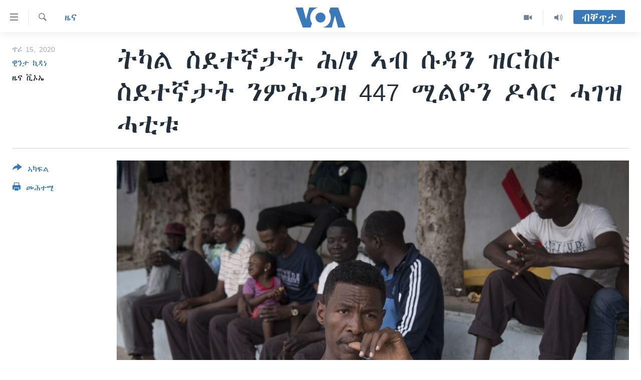

--- FILE ---
content_type: text/html; charset=utf-8
request_url: https://tigrigna.voanews.com/a/%E1%89%B5%E1%8A%AB%E1%88%8D-%E1%88%B5%E1%8B%B0%E1%89%B0%E1%8A%9B%E1%89%B3%E1%89%B5-%E1%88%95-%E1%88%83-%E1%8A%A3%E1%89%A5-%E1%88%B1%E1%8B%B3%E1%8A%95-%E1%8B%9D%E1%88%AD%E1%8A%A8%E1%89%A1-%E1%88%B5%E1%8B%B0%E1%89%B0%E1%8A%9B%E1%89%B3%E1%89%B5-%E1%8A%95%E1%88%9D%E1%88%95%E1%8C%8B%E1%8B%9D-447-%E1%88%9A%E1%88%8D%E1%8B%AE%E1%8A%95-%E1%8B%B6%E1%88%8B%E1%88%AD-%E1%88%93%E1%8C%88%E1%8B%9D-%E1%88%93%E1%89%B2%E1%89%B1/5246902.html
body_size: 11594
content:

<!DOCTYPE html>
<html lang="ti" dir="ltr" class="no-js">
<head>
<link href="/Content/responsive/VOA/ti/VOA-ti.css?&amp;av=0.0.0.0&amp;cb=306" rel="stylesheet"/>
<script src="https://tags.voanews.com/voa-pangea/prod/utag.sync.js"></script> <script type='text/javascript' src='https://www.youtube.com/iframe_api' async></script>
<script type="text/javascript">
//a general 'js' detection, must be on top level in <head>, due to CSS performance
document.documentElement.className = "js";
var cacheBuster = "306";
var appBaseUrl = "/";
var imgEnhancerBreakpoints = [0, 144, 256, 408, 650, 1023, 1597];
var isLoggingEnabled = false;
var isPreviewPage = false;
var isLivePreviewPage = false;
if (!isPreviewPage) {
window.RFE = window.RFE || {};
window.RFE.cacheEnabledByParam = window.location.href.indexOf('nocache=1') === -1;
const url = new URL(window.location.href);
const params = new URLSearchParams(url.search);
// Remove the 'nocache' parameter
params.delete('nocache');
// Update the URL without the 'nocache' parameter
url.search = params.toString();
window.history.replaceState(null, '', url.toString());
} else {
window.addEventListener('load', function() {
const links = window.document.links;
for (let i = 0; i < links.length; i++) {
links[i].href = '#';
links[i].target = '_self';
}
})
}
var pwaEnabled = false;
var swCacheDisabled;
</script>
<meta charset="utf-8" />
<title>ትካል ስደተኛታት ሕ/ሃ ኣብ ሱዳን ዝርከቡ ስደተኛታት ንምሕጋዝ 447 ሚልዮን ዶላር ሓገዝ ሓቲቱ</title>
<meta name="description" content="ትካል ስደተኛታት ሕቡራት ሃገራት&#160; ኣብ ሱዳን ንዝርከቡ ኣስታት 900,000 ስደተኛታትን&#160; ንልዕሊ ርብዒ ሚልዮን ሱዳናዊያንን ዝሓሸ ሓገዝ ንምርካብ ኣስታት&#160; 447 ሚልዮን ዶላር ናይ ገንዘብ ሓገዝ ሓቲቱ።
ትካል ስደተኛታት ሕቡራት ሃገራት&#160; ምስ ካልኦት 30 ዝኾኑ መሻርክቲ ብምዃን&#160; ኣብ ሱዳን ንዝርከቡ ስደተኛታት መጽለሊ: ኣገልግሎት ሕክምናን ትምህርቲን ንምቕራብ ነቲ ሓገዝ ምሕታቱ ሓቢሩ’ሎ። እቲ ትካል ወሲኹ ዋላ’ዃ ዝበዝሑ ካብቶም ስደተኛታት ካብ ደቡብ ሱዳን..." />
<meta name="keywords" content="ዜና, ኣፍሪቃ, ETHIOPIA, sudan, refugee, Eritrea, UNHCR" />
<meta name="viewport" content="width=device-width, initial-scale=1.0" />
<meta http-equiv="X-UA-Compatible" content="IE=edge" />
<meta name="robots" content="max-image-preview:large"><meta property="fb:pages" content="132597640090658" />
<meta name="msvalidate.01" content="3286EE554B6F672A6F2E608C02343C0E" />
<link href="https://tigrigna.voanews.com/a/ትካል-ስደተኛታት-ሕ-ሃ-ኣብ-ሱዳን-ዝርከቡ-ስደተኛታት-ንምሕጋዝ-447-ሚልዮን-ዶላር-ሓገዝ-ሓቲቱ/5246902.html" rel="canonical" />
<meta name="apple-mobile-web-app-title" content="VOA" />
<meta name="apple-mobile-web-app-status-bar-style" content="black" />
<meta name="apple-itunes-app" content="app-id=632618796, app-argument=//5246902.ltr" />
<meta content="ትካል ስደተኛታት ሕ/ሃ ኣብ ሱዳን ዝርከቡ ስደተኛታት ንምሕጋዝ 447 ሚልዮን ዶላር ሓገዝ ሓቲቱ" property="og:title" />
<meta content="ትካል ስደተኛታት ሕቡራት ሃገራት ኣብ ሱዳን ንዝርከቡ ኣስታት 900,000 ስደተኛታትን ንልዕሊ ርብዒ ሚልዮን ሱዳናዊያንን ዝሓሸ ሓገዝ ንምርካብ ኣስታት 447 ሚልዮን ዶላር ናይ ገንዘብ ሓገዝ ሓቲቱ።
ትካል ስደተኛታት ሕቡራት ሃገራት ምስ ካልኦት 30 ዝኾኑ መሻርክቲ ብምዃን ኣብ ሱዳን ንዝርከቡ ስደተኛታት መጽለሊ: ኣገልግሎት ሕክምናን ትምህርቲን ንምቕራብ ነቲ ሓገዝ ምሕታቱ ሓቢሩ’ሎ። እቲ ትካል ወሲኹ ዋላ’ዃ ዝበዝሑ ካብቶም ስደተኛታት ካብ ደቡብ ሱዳን..." property="og:description" />
<meta content="article" property="og:type" />
<meta content="https://tigrigna.voanews.com/a/ትካል-ስደተኛታት-ሕ-ሃ-ኣብ-ሱዳን-ዝርከቡ-ስደተኛታት-ንምሕጋዝ-447-ሚልዮን-ዶላር-ሓገዝ-ሓቲቱ/5246902.html" property="og:url" />
<meta content="ቪኦኤ" property="og:site_name" />
<meta content="https://www.facebook.com/pages/VOA-Tigrigna/132597640090658" property="article:publisher" />
<meta content="https://gdb.voanews.com/3e0fd4bd-7da5-4c9c-b1a7-8514432b4331_w1200_h630.jpg" property="og:image" />
<meta content="1200" property="og:image:width" />
<meta content="630" property="og:image:height" />
<meta content="587038754814637" property="fb:app_id" />
<meta content="ዊንታ ኪዳነ" name="Author" />
<meta content="ዜና ቪኦኤ" name="Author" />
<meta content="summary_large_image" name="twitter:card" />
<meta content="@VOATigrigna" name="twitter:site" />
<meta content="https://gdb.voanews.com/3e0fd4bd-7da5-4c9c-b1a7-8514432b4331_w1200_h630.jpg" name="twitter:image" />
<meta content="ትካል ስደተኛታት ሕ/ሃ ኣብ ሱዳን ዝርከቡ ስደተኛታት ንምሕጋዝ 447 ሚልዮን ዶላር ሓገዝ ሓቲቱ" name="twitter:title" />
<meta content="ትካል ስደተኛታት ሕቡራት ሃገራት ኣብ ሱዳን ንዝርከቡ ኣስታት 900,000 ስደተኛታትን ንልዕሊ ርብዒ ሚልዮን ሱዳናዊያንን ዝሓሸ ሓገዝ ንምርካብ ኣስታት 447 ሚልዮን ዶላር ናይ ገንዘብ ሓገዝ ሓቲቱ።
ትካል ስደተኛታት ሕቡራት ሃገራት ምስ ካልኦት 30 ዝኾኑ መሻርክቲ ብምዃን ኣብ ሱዳን ንዝርከቡ ስደተኛታት መጽለሊ: ኣገልግሎት ሕክምናን ትምህርቲን ንምቕራብ ነቲ ሓገዝ ምሕታቱ ሓቢሩ’ሎ። እቲ ትካል ወሲኹ ዋላ’ዃ ዝበዝሑ ካብቶም ስደተኛታት ካብ ደቡብ ሱዳን..." name="twitter:description" />
<link rel="amphtml" href="https://tigrigna.voanews.com/amp/ትካል-ስደተኛታት-ሕ-ሃ-ኣብ-ሱዳን-ዝርከቡ-ስደተኛታት-ንምሕጋዝ-447-ሚልዮን-ዶላር-ሓገዝ-ሓቲቱ/5246902.html" />
<script type="application/ld+json">{"articleSection":"ዜና","isAccessibleForFree":true,"headline":"ትካል ስደተኛታት ሕ/ሃ ኣብ ሱዳን ዝርከቡ ስደተኛታት ንምሕጋዝ 447 ሚልዮን ዶላር ሓገዝ ሓቲቱ","inLanguage":"ti","keywords":"ዜና, ኣፍሪቃ, ETHIOPIA, sudan, refugee, Eritrea, UNHCR","author":[{"@type":"Person","url":"https://tigrigna.voanews.com/author/ዊንታ-ኪዳነ/_to_r","description":"","image":{"@type":"ImageObject","url":"https://gdb.voanews.com/70d64f0b-939d-4d4b-aa9e-88dfbb7cf2d1.jpg"},"name":"ዊንታ ኪዳነ"},{"@type":"Person","url":"https://tigrigna.voanews.com/author/ዜና-ቪኦኤ/jmbpi","description":"","image":{"@type":"ImageObject"},"name":"ዜና ቪኦኤ"}],"datePublished":"2020-01-15 18:35:01Z","dateModified":"2020-01-15 18:42:01Z","publisher":{"logo":{"width":512,"height":220,"@type":"ImageObject","url":"https://tigrigna.voanews.com/Content/responsive/VOA/ti/img/logo.png"},"@type":"NewsMediaOrganization","url":"https://tigrigna.voanews.com","sameAs":["https://www.facebook.com/VOA-Tigrigna-132597640090658/?ref=ts\u0026fref=ts","https://www.youtube.com/voatigrigna","https://www.instagram.com/voatigrigna","https://twitter.com/voatigrigna","https://telegram.me/YourUsernameHere","","https://www.whatsapp.com/channel/0029VaZu1cPHFxP2I6zxD209"],"name":"ድምጺ ኣሜሪካ","alternateName":""},"@context":"https://schema.org","@type":"NewsArticle","mainEntityOfPage":"https://tigrigna.voanews.com/a/ትካል-ስደተኛታት-ሕ-ሃ-ኣብ-ሱዳን-ዝርከቡ-ስደተኛታት-ንምሕጋዝ-447-ሚልዮን-ዶላር-ሓገዝ-ሓቲቱ/5246902.html","url":"https://tigrigna.voanews.com/a/ትካል-ስደተኛታት-ሕ-ሃ-ኣብ-ሱዳን-ዝርከቡ-ስደተኛታት-ንምሕጋዝ-447-ሚልዮን-ዶላር-ሓገዝ-ሓቲቱ/5246902.html","description":"ትካል ስደተኛታት ሕቡራት ሃገራት ኣብ ሱዳን ንዝርከቡ ኣስታት 900,000 ስደተኛታትን ንልዕሊ ርብዒ ሚልዮን ሱዳናዊያንን ዝሓሸ ሓገዝ ንምርካብ ኣስታት 447 ሚልዮን ዶላር ናይ ገንዘብ ሓገዝ ሓቲቱ።\r\n ትካል ስደተኛታት ሕቡራት ሃገራት ምስ ካልኦት 30 ዝኾኑ መሻርክቲ ብምዃን ኣብ ሱዳን ንዝርከቡ ስደተኛታት መጽለሊ: ኣገልግሎት ሕክምናን ትምህርቲን ንምቕራብ ነቲ ሓገዝ ምሕታቱ ሓቢሩ’ሎ። እቲ ትካል ወሲኹ ዋላ’ዃ ዝበዝሑ ካብቶም ስደተኛታት ካብ ደቡብ ሱዳን...","image":{"width":1080,"height":608,"@type":"ImageObject","url":"https://gdb.voanews.com/3e0fd4bd-7da5-4c9c-b1a7-8514432b4331_w1080_h608.jpg"},"name":"ትካል ስደተኛታት ሕ/ሃ ኣብ ሱዳን ዝርከቡ ስደተኛታት ንምሕጋዝ 447 ሚልዮን ዶላር ሓገዝ ሓቲቱ"}</script>
<script src="/Scripts/responsive/infographics.b?v=dVbZ-Cza7s4UoO3BqYSZdbxQZVF4BOLP5EfYDs4kqEo1&amp;av=0.0.0.0&amp;cb=306"></script>
<script src="/Scripts/responsive/loader.b?v=Q26XNwrL6vJYKjqFQRDnx01Lk2pi1mRsuLEaVKMsvpA1&amp;av=0.0.0.0&amp;cb=306"></script>
<link rel="icon" type="image/svg+xml" href="/Content/responsive/VOA/img/webApp/favicon.svg" />
<link rel="alternate icon" href="/Content/responsive/VOA/img/webApp/favicon.ico" />
<link rel="apple-touch-icon" sizes="152x152" href="/Content/responsive/VOA/img/webApp/ico-152x152.png" />
<link rel="apple-touch-icon" sizes="144x144" href="/Content/responsive/VOA/img/webApp/ico-144x144.png" />
<link rel="apple-touch-icon" sizes="114x114" href="/Content/responsive/VOA/img/webApp/ico-114x114.png" />
<link rel="apple-touch-icon" sizes="72x72" href="/Content/responsive/VOA/img/webApp/ico-72x72.png" />
<link rel="apple-touch-icon-precomposed" href="/Content/responsive/VOA/img/webApp/ico-57x57.png" />
<link rel="icon" sizes="192x192" href="/Content/responsive/VOA/img/webApp/ico-192x192.png" />
<link rel="icon" sizes="128x128" href="/Content/responsive/VOA/img/webApp/ico-128x128.png" />
<meta name="msapplication-TileColor" content="#ffffff" />
<meta name="msapplication-TileImage" content="/Content/responsive/VOA/img/webApp/ico-144x144.png" />
<link rel="alternate" type="application/rss+xml" title="VOA - Top Stories [RSS]" href="/api/" />
<link rel="sitemap" type="application/rss+xml" href="/sitemap.xml" />
</head>
<body class=" nav-no-loaded cc_theme pg-article print-lay-article js-category-to-nav nojs-images ">
<script type="text/javascript" >
var analyticsData = {url:"https://tigrigna.voanews.com/a/%e1%89%b5%e1%8a%ab%e1%88%8d-%e1%88%b5%e1%8b%b0%e1%89%b0%e1%8a%9b%e1%89%b3%e1%89%b5-%e1%88%95-%e1%88%83-%e1%8a%a3%e1%89%a5-%e1%88%b1%e1%8b%b3%e1%8a%95-%e1%8b%9d%e1%88%ad%e1%8a%a8%e1%89%a1-%e1%88%b5%e1%8b%b0%e1%89%b0%e1%8a%9b%e1%89%b3%e1%89%b5-%e1%8a%95%e1%88%9d%e1%88%95%e1%8c%8b%e1%8b%9d-447-%e1%88%9a%e1%88%8d%e1%8b%ae%e1%8a%95-%e1%8b%b6%e1%88%8b%e1%88%ad-%e1%88%93%e1%8c%88%e1%8b%9d-%e1%88%93%e1%89%b2%e1%89%b1/5246902.html",property_id:"487",article_uid:"5246902",page_title:"ትካል ስደተኛታት ሕ/ሃ ኣብ ሱዳን ዝርከቡ ስደተኛታት ንምሕጋዝ 447 ሚልዮን ዶላር ሓገዝ ሓቲቱ",page_type:"article",content_type:"article",subcontent_type:"article",last_modified:"2020-01-15 18:42:01Z",pub_datetime:"2020-01-15 18:35:01Z",pub_year:"2020",pub_month:"01",pub_day:"15",pub_hour:"18",pub_weekday:"Wednesday",section:"ዜና",english_section:"news",byline:"ዊንታ ኪዳነ, ዜና ቪኦኤ",categories:"news,africa",tags:"ethiopia;sudan;refugee;eritrea;unhcr",domain:"tigrigna.voanews.com",language:"Tigrinya",language_service:"VOA Horn of Africa",platform:"web",copied:"no",copied_article:"",copied_title:"",runs_js:"Yes",cms_release:"8.44.0.0.306",enviro_type:"prod",slug:"ትካል-ስደተኛታት-ሕ-ሃ-ኣብ-ሱዳን-ዝርከቡ-ስደተኛታት-ንምሕጋዝ-447-ሚልዮን-ዶላር-ሓገዝ-ሓቲቱ",entity:"VOA",short_language_service:"TIG",platform_short:"W",page_name:"ትካል ስደተኛታት ሕ/ሃ ኣብ ሱዳን ዝርከቡ ስደተኛታት ንምሕጋዝ 447 ሚልዮን ዶላር ሓገዝ ሓቲቱ"};
</script>
<noscript><iframe src="https://www.googletagmanager.com/ns.html?id=GTM-N8MP7P" height="0" width="0" style="display:none;visibility:hidden"></iframe></noscript><script type="text/javascript" data-cookiecategory="analytics">
var gtmEventObject = Object.assign({}, analyticsData, {event: 'page_meta_ready'});window.dataLayer = window.dataLayer || [];window.dataLayer.push(gtmEventObject);
if (top.location === self.location) { //if not inside of an IFrame
var renderGtm = "true";
if (renderGtm === "true") {
(function(w,d,s,l,i){w[l]=w[l]||[];w[l].push({'gtm.start':new Date().getTime(),event:'gtm.js'});var f=d.getElementsByTagName(s)[0],j=d.createElement(s),dl=l!='dataLayer'?'&l='+l:'';j.async=true;j.src='//www.googletagmanager.com/gtm.js?id='+i+dl;f.parentNode.insertBefore(j,f);})(window,document,'script','dataLayer','GTM-N8MP7P');
}
}
</script>
<!--Analytics tag js version start-->
<script type="text/javascript" data-cookiecategory="analytics">
var utag_data = Object.assign({}, analyticsData, {});
if(typeof(TealiumTagFrom)==='function' && typeof(TealiumTagSearchKeyword)==='function') {
var utag_from=TealiumTagFrom();var utag_searchKeyword=TealiumTagSearchKeyword();
if(utag_searchKeyword!=null && utag_searchKeyword!=='' && utag_data["search_keyword"]==null) utag_data["search_keyword"]=utag_searchKeyword;if(utag_from!=null && utag_from!=='') utag_data["from"]=TealiumTagFrom();}
if(window.top!== window.self&&utag_data.page_type==="snippet"){utag_data.page_type = 'iframe';}
try{if(window.top!==window.self&&window.self.location.hostname===window.top.location.hostname){utag_data.platform = 'self-embed';utag_data.platform_short = 'se';}}catch(e){if(window.top!==window.self&&window.self.location.search.includes("platformType=self-embed")){utag_data.platform = 'cross-promo';utag_data.platform_short = 'cp';}}
(function(a,b,c,d){ a="https://tags.voanews.com/voa-pangea/prod/utag.js"; b=document;c="script";d=b.createElement(c);d.src=a;d.type="text/java"+c;d.async=true; a=b.getElementsByTagName(c)[0];a.parentNode.insertBefore(d,a); })();
</script>
<!--Analytics tag js version end-->
<!-- Analytics tag management NoScript -->
<noscript>
<img style="position: absolute; border: none;" src="https://ssc.voanews.com/b/ss/bbgprod,bbgentityvoa/1/G.4--NS/200345454?pageName=voa%3atig%3aw%3aarticle%3a%e1%89%b5%e1%8a%ab%e1%88%8d%20%e1%88%b5%e1%8b%b0%e1%89%b0%e1%8a%9b%e1%89%b3%e1%89%b5%20%e1%88%95%2f%e1%88%83%20%20%e1%8a%a3%e1%89%a5%20%e1%88%b1%e1%8b%b3%e1%8a%95%20%e1%8b%9d%e1%88%ad%e1%8a%a8%e1%89%a1%20%e1%88%b5%e1%8b%b0%e1%89%b0%e1%8a%9b%e1%89%b3%e1%89%b5%20%e1%8a%95%e1%88%9d%e1%88%95%e1%8c%8b%e1%8b%9d%20447%20%e1%88%9a%e1%88%8d%e1%8b%ae%e1%8a%95%20%e1%8b%b6%e1%88%8b%e1%88%ad%20%e1%88%93%e1%8c%88%e1%8b%9d%20%e1%88%93%e1%89%b2%e1%89%b1&amp;c6=%e1%89%b5%e1%8a%ab%e1%88%8d%20%e1%88%b5%e1%8b%b0%e1%89%b0%e1%8a%9b%e1%89%b3%e1%89%b5%20%e1%88%95%2f%e1%88%83%20%20%e1%8a%a3%e1%89%a5%20%e1%88%b1%e1%8b%b3%e1%8a%95%20%e1%8b%9d%e1%88%ad%e1%8a%a8%e1%89%a1%20%e1%88%b5%e1%8b%b0%e1%89%b0%e1%8a%9b%e1%89%b3%e1%89%b5%20%e1%8a%95%e1%88%9d%e1%88%95%e1%8c%8b%e1%8b%9d%20447%20%e1%88%9a%e1%88%8d%e1%8b%ae%e1%8a%95%20%e1%8b%b6%e1%88%8b%e1%88%ad%20%e1%88%93%e1%8c%88%e1%8b%9d%20%e1%88%93%e1%89%b2%e1%89%b1&amp;v36=8.44.0.0.306&amp;v6=D=c6&amp;g=https%3a%2f%2ftigrigna.voanews.com%2fa%2f%25e1%2589%25b5%25e1%258a%25ab%25e1%2588%258d-%25e1%2588%25b5%25e1%258b%25b0%25e1%2589%25b0%25e1%258a%259b%25e1%2589%25b3%25e1%2589%25b5-%25e1%2588%2595-%25e1%2588%2583-%25e1%258a%25a3%25e1%2589%25a5-%25e1%2588%25b1%25e1%258b%25b3%25e1%258a%2595-%25e1%258b%259d%25e1%2588%25ad%25e1%258a%25a8%25e1%2589%25a1-%25e1%2588%25b5%25e1%258b%25b0%25e1%2589%25b0%25e1%258a%259b%25e1%2589%25b3%25e1%2589%25b5-%25e1%258a%2595%25e1%2588%259d%25e1%2588%2595%25e1%258c%258b%25e1%258b%259d-447-%25e1%2588%259a%25e1%2588%258d%25e1%258b%25ae%25e1%258a%2595-%25e1%258b%25b6%25e1%2588%258b%25e1%2588%25ad-%25e1%2588%2593%25e1%258c%2588%25e1%258b%259d-%25e1%2588%2593%25e1%2589%25b2%25e1%2589%25b1%2f5246902.html&amp;c1=D=g&amp;v1=D=g&amp;events=event1,event52&amp;c16=voa%20horn%20of%20africa&amp;v16=D=c16&amp;c5=news&amp;v5=D=c5&amp;ch=%e1%8b%9c%e1%8a%93&amp;c15=tigrinya&amp;v15=D=c15&amp;c4=article&amp;v4=D=c4&amp;c14=5246902&amp;v14=D=c14&amp;v20=no&amp;c17=web&amp;v17=D=c17&amp;mcorgid=518abc7455e462b97f000101%40adobeorg&amp;server=tigrigna.voanews.com&amp;pageType=D=c4&amp;ns=bbg&amp;v29=D=server&amp;v25=voa&amp;v30=487&amp;v105=D=User-Agent " alt="analytics" width="1" height="1" /></noscript>
<!-- End of Analytics tag management NoScript -->
<!--*** Accessibility links - For ScreenReaders only ***-->
<section>
<div class="sr-only">
<h2>ክርከብ ዝኽእል መራኸቢታት</h2>
<ul>
<li><a href="#content" data-disable-smooth-scroll="1">ናብ ቀንዲ ትሕዝቶ ሕለፍ</a></li>
<li><a href="#navigation" data-disable-smooth-scroll="1">ናብ ቀንዲ መምርሒ ስገር</a></li>
<li><a href="#txtHeaderSearch" data-disable-smooth-scroll="1"> ናብ መፈተሺ ስገር </a></li>
</ul>
</div>
</section>
<div dir="ltr">
<div id="page">
<aside>
<div class="c-lightbox overlay-modal">
<div class="c-lightbox__intro">
<h2 class="c-lightbox__intro-title"></h2>
<button class="btn btn--rounded c-lightbox__btn c-lightbox__intro-next" title="ዝቅፅል">
<span class="ico ico--rounded ico-chevron-forward"></span>
<span class="sr-only">ዝቅፅል</span>
</button>
</div>
<div class="c-lightbox__nav">
<button class="btn btn--rounded c-lightbox__btn c-lightbox__btn--close" title="ዕፀዎ">
<span class="ico ico--rounded ico-close"></span>
<span class="sr-only">ዕፀዎ</span>
</button>
<button class="btn btn--rounded c-lightbox__btn c-lightbox__btn--prev" title="ቀዳማይ">
<span class="ico ico--rounded ico-chevron-backward"></span>
<span class="sr-only">ቀዳማይ</span>
</button>
<button class="btn btn--rounded c-lightbox__btn c-lightbox__btn--next" title="ዝቅፅል">
<span class="ico ico--rounded ico-chevron-forward"></span>
<span class="sr-only">ዝቅፅል</span>
</button>
</div>
<div class="c-lightbox__content-wrap">
<figure class="c-lightbox__content">
<span class="c-spinner c-spinner--lightbox">
<img src="/Content/responsive/img/player-spinner.png"
alt="please wait"
title="please wait" />
</span>
<div class="c-lightbox__img">
<div class="thumb">
<img src="" alt="" />
</div>
</div>
<figcaption>
<div class="c-lightbox__info c-lightbox__info--foot">
<span class="c-lightbox__counter"></span>
<span class="caption c-lightbox__caption"></span>
</div>
</figcaption>
</figure>
</div>
<div class="hidden">
<div class="content-advisory__box content-advisory__box--lightbox">
<span class="content-advisory__box-text">This image contains sensitive content which some people may find offensive or disturbing.</span>
<button class="btn btn--transparent content-advisory__box-btn m-t-md" value="text" type="button">
<span class="btn__text">
Click to reveal
</span>
</button>
</div>
</div>
</div>
<div class="print-dialogue">
<div class="container">
<h3 class="print-dialogue__title section-head">Print Options:</h3>
<div class="print-dialogue__opts">
<ul class="print-dialogue__opt-group">
<li class="form__group form__group--checkbox">
<input class="form__check " id="checkboxImages" name="checkboxImages" type="checkbox" checked="checked" />
<label for="checkboxImages" class="form__label m-t-md">Images</label>
</li>
<li class="form__group form__group--checkbox">
<input class="form__check " id="checkboxMultimedia" name="checkboxMultimedia" type="checkbox" checked="checked" />
<label for="checkboxMultimedia" class="form__label m-t-md">Multimedia</label>
</li>
</ul>
<ul class="print-dialogue__opt-group">
<li class="form__group form__group--checkbox">
<input class="form__check " id="checkboxEmbedded" name="checkboxEmbedded" type="checkbox" checked="checked" />
<label for="checkboxEmbedded" class="form__label m-t-md">Embedded Content</label>
</li>
<li class="hidden">
<input class="form__check " id="checkboxComments" name="checkboxComments" type="checkbox" />
<label for="checkboxComments" class="form__label m-t-md">Comments</label>
</li>
</ul>
</div>
<div class="print-dialogue__buttons">
<button class="btn btn--secondary close-button" type="button" title="ሰርዝ">
<span class="btn__text ">ሰርዝ</span>
</button>
<button class="btn btn-cust-print m-l-sm" type="button" title="መሕተሚ">
<span class="btn__text ">መሕተሚ</span>
</button>
</div>
</div>
</div>
<div class="ctc-message pos-fix">
<div class="ctc-message__inner">Link has been copied to clipboard</div>
</div>
</aside>
<div class="hdr-20 hdr-20--big">
<div class="hdr-20__inner">
<div class="hdr-20__max pos-rel">
<div class="hdr-20__side hdr-20__side--primary d-flex">
<label data-for="main-menu-ctrl" data-switcher-trigger="true" data-switch-target="main-menu-ctrl" class="burger hdr-trigger pos-rel trans-trigger" data-trans-evt="click" data-trans-id="menu">
<span class="ico ico-close hdr-trigger__ico hdr-trigger__ico--close burger__ico burger__ico--close"></span>
<span class="ico ico-menu hdr-trigger__ico hdr-trigger__ico--open burger__ico burger__ico--open"></span>
</label>
<div class="menu-pnl pos-fix trans-target" data-switch-target="main-menu-ctrl" data-trans-id="menu">
<div class="menu-pnl__inner">
<nav class="main-nav menu-pnl__item menu-pnl__item--first">
<ul class="main-nav__list accordeon" data-analytics-tales="false" data-promo-name="link" data-location-name="nav,secnav">
<li class="main-nav__item accordeon__item" data-switch-target="menu-item-1460">
<label class="main-nav__item-name main-nav__item-name--label accordeon__control-label" data-switcher-trigger="true" data-for="menu-item-1460">
ዜና
<span class="ico ico-chevron-down main-nav__chev"></span>
</label>
<div class="main-nav__sub-list">
<a class="main-nav__item-name main-nav__item-name--link main-nav__item-name--sub" href="/ethiopia-eritrea" title="ኤርትራ/ኢትዮጵያ" data-item-name="ethiopia-eritrea" >ኤርትራ/ኢትዮጵያ</a>
<a class="main-nav__item-name main-nav__item-name--link main-nav__item-name--sub" href="/world" title="ዓለም" data-item-name="world-news" >ዓለም</a>
<a class="main-nav__item-name main-nav__item-name--link main-nav__item-name--sub" href="/p/9097.html" title="ማእከላይ ምብራቕ" data-item-name="middle-east" >ማእከላይ ምብራቕ</a>
</div>
</li>
<li class="main-nav__item accordeon__item" data-switch-target="menu-item-1463">
<label class="main-nav__item-name main-nav__item-name--label accordeon__control-label" data-switcher-trigger="true" data-for="menu-item-1463">
ሰሙናዊ መደባት
<span class="ico ico-chevron-down main-nav__chev"></span>
</label>
<div class="main-nav__sub-list">
<a class="main-nav__item-name main-nav__item-name--link main-nav__item-name--sub" href="/weekly-programs" title="ሰሙናዊ መደባት" data-item-name="weekly-programming" >ሰሙናዊ መደባት</a>
<a class="main-nav__item-name main-nav__item-name--link main-nav__item-name--sub" href="/p/7830.html" title="እዋናዊ ጉዳያት" data-item-name="weekly-programs-current-affairs" >እዋናዊ ጉዳያት</a>
<a class="main-nav__item-name main-nav__item-name--link main-nav__item-name--sub" href="/p/7831.html" title="ጥዕና" data-item-name="weekly-programs-health" >ጥዕና</a>
<a class="main-nav__item-name main-nav__item-name--link main-nav__item-name--sub" href="/p/7832.html" title="መንእሰያት" data-item-name="weekly-programs-youth" >መንእሰያት</a>
<a class="main-nav__item-name main-nav__item-name--link main-nav__item-name--sub" href="/p/7834.html" title="ኤርትራውያን ኣብ ኣመሪካ" data-item-name="eritreans-in-america" >ኤርትራውያን ኣብ ኣመሪካ</a>
<a class="main-nav__item-name main-nav__item-name--link main-nav__item-name--sub" href="/p/7835.html" title="ህዝቢ ምስ ህዝቢ" data-item-name="people-to-people" >ህዝቢ ምስ ህዝቢ</a>
<a class="main-nav__item-name main-nav__item-name--link main-nav__item-name--sub" href="/z/7788" title="ደቂ ኣንስትዮን ህጻናትን" data-item-name="women-and-family" >ደቂ ኣንስትዮን ህጻናትን</a>
<a class="main-nav__item-name main-nav__item-name--link main-nav__item-name--sub" href="/z/7148" title="ሳይንስን ቴክኖሎጂን" data-item-name="science-and-technology" >ሳይንስን ቴክኖሎጂን</a>
<a class="main-nav__item-name main-nav__item-name--link main-nav__item-name--sub" href="/p/7836.html" title="ቂሔ ጽልሚ" data-item-name="weekly-programs-culture" >ቂሔ ጽልሚ</a>
</div>
</li>
<li class="main-nav__item accordeon__item" data-switch-target="menu-item-1464">
<label class="main-nav__item-name main-nav__item-name--label accordeon__control-label" data-switcher-trigger="true" data-for="menu-item-1464">
ራድዮ
<span class="ico ico-chevron-down main-nav__chev"></span>
</label>
<div class="main-nav__sub-list">
<a class="main-nav__item-name main-nav__item-name--link main-nav__item-name--sub" href="/daily-radio-show" title="ፈነወ ትግርኛ 1900" data-item-name="tigrinia-news-1900" >ፈነወ ትግርኛ 1900</a>
<a class="main-nav__item-name main-nav__item-name--link main-nav__item-name--sub" href="/z/4280" title="መኽዘን ሓጸርቲ ድምጺ" data-item-name="short-audio-clip1" >መኽዘን ሓጸርቲ ድምጺ</a>
<a class="main-nav__item-name main-nav__item-name--link main-nav__item-name--sub" href="https://tigrigna.voanews.com/z/5500" title="ትሕዝቶ ወሃብቲ ርእይቶ" target="_blank" rel="noopener">ትሕዝቶ ወሃብቲ ርእይቶ</a>
</div>
</li>
<li class="main-nav__item accordeon__item" data-switch-target="menu-item-1465">
<label class="main-nav__item-name main-nav__item-name--label accordeon__control-label" data-switcher-trigger="true" data-for="menu-item-1465">
ቪድዮ
<span class="ico ico-chevron-down main-nav__chev"></span>
</label>
<div class="main-nav__sub-list">
<a class="main-nav__item-name main-nav__item-name--link main-nav__item-name--sub" href="/z/3314" title="VOA60 ኣፍሪቃ" data-item-name="voa-60-africa" >VOA60 ኣፍሪቃ</a>
<a class="main-nav__item-name main-nav__item-name--link main-nav__item-name--sub" href="/z/3478" title="VOA60 ኣመሪካ" data-item-name="voa60-america" >VOA60 ኣመሪካ</a>
<a class="main-nav__item-name main-nav__item-name--link main-nav__item-name--sub" href="/z/3313" title="VOA60 ዓለም" data-item-name="voa-60-world" >VOA60 ዓለም</a>
<a class="main-nav__item-name main-nav__item-name--link main-nav__item-name--sub" href="/z/3312" title="ቪድዮ" data-item-name="video" >ቪድዮ</a>
</div>
</li>
<li class="main-nav__item">
<a class="main-nav__item-name main-nav__item-name--link" href="/special-reports" title="ፍሉይ ዓምዲ" data-item-name="special-report" >ፍሉይ ዓምዲ</a>
</li>
<li class="main-nav__item">
<a class="main-nav__item-name main-nav__item-name--link" href="/radio-on-tv" title="ዕለታዊ ፈነወ ድምጺ ኣመሪካ ቋንቋ ትግርኛ" data-item-name="daily-radio-on-tv" >ዕለታዊ ፈነወ ድምጺ ኣመሪካ ቋንቋ ትግርኛ</a>
</li>
</ul>
</nav>
<div class="menu-pnl__item">
<a href="https://learningenglish.voanews.com/" class="menu-pnl__item-link" alt="ትምህርቲ እንግሊዝኛ">ትምህርቲ እንግሊዝኛ</a>
</div>
<div class="menu-pnl__item menu-pnl__item--social">
<h5 class="menu-pnl__sub-head">ማሕበራዊ ገጻትና</h5>
<a href="https://www.facebook.com/VOA-Tigrigna-132597640090658/?ref=ts&amp;fref=ts" title="ኣብ ‘ፈስቡክ’ ተኸታተሉና" data-analytics-text="follow_on_facebook" class="btn btn--rounded btn--social-inverted menu-pnl__btn js-social-btn btn-facebook" target="_blank" rel="noopener">
<span class="ico ico-facebook-alt ico--rounded"></span>
</a>
<a href="https://www.youtube.com/voatigrigna" title="Follow us on Youtube" data-analytics-text="follow_on_youtube" class="btn btn--rounded btn--social-inverted menu-pnl__btn js-social-btn btn-youtube" target="_blank" rel="noopener">
<span class="ico ico-youtube ico--rounded"></span>
</a>
<a href="https://www.instagram.com/voatigrigna" title="Follow us on Instagram" data-analytics-text="follow_on_instagram" class="btn btn--rounded btn--social-inverted menu-pnl__btn js-social-btn btn-instagram" target="_blank" rel="noopener">
<span class="ico ico-instagram ico--rounded"></span>
</a>
<a href="https://twitter.com/voatigrigna" title="ኣብ ‘ትዊትር’ ተኸታተሉና" data-analytics-text="follow_on_twitter" class="btn btn--rounded btn--social-inverted menu-pnl__btn js-social-btn btn-twitter" target="_blank" rel="noopener">
<span class="ico ico-twitter ico--rounded"></span>
</a>
<a href="https://telegram.me/YourUsernameHere" title="Follow us on Telegram" data-analytics-text="follow_on_telegram" class="btn btn--rounded btn--social-inverted menu-pnl__btn js-social-btn btn-telegram" target="_blank" rel="noopener">
<span class="ico ico-telegram ico--rounded"></span>
</a>
</div>
<div class="menu-pnl__item">
<a href="/navigation/allsites" class="menu-pnl__item-link">
<span class="ico ico-languages "></span>
ቋንቋታት
</a>
</div>
</div>
</div>
<label data-for="top-search-ctrl" data-switcher-trigger="true" data-switch-target="top-search-ctrl" class="top-srch-trigger hdr-trigger">
<span class="ico ico-close hdr-trigger__ico hdr-trigger__ico--close top-srch-trigger__ico top-srch-trigger__ico--close"></span>
<span class="ico ico-search hdr-trigger__ico hdr-trigger__ico--open top-srch-trigger__ico top-srch-trigger__ico--open"></span>
</label>
<div class="srch-top srch-top--in-header" data-switch-target="top-search-ctrl">
<div class="container">
<form action="/s" class="srch-top__form srch-top__form--in-header" id="form-topSearchHeader" method="get" role="search"><label for="txtHeaderSearch" class="sr-only">Search</label>
<input type="text" id="txtHeaderSearch" name="k" placeholder="መድለይ ጽሑፍ..." accesskey="s" value="" class="srch-top__input analyticstag-event" onkeydown="if (event.keyCode === 13) { FireAnalyticsTagEventOnSearch('search', $dom.get('#txtHeaderSearch')[0].value) }" />
<button title="Search" type="submit" class="btn btn--top-srch analyticstag-event" onclick="FireAnalyticsTagEventOnSearch('search', $dom.get('#txtHeaderSearch')[0].value) ">
<span class="ico ico-search"></span>
</button></form>
</div>
</div>
<a href="/" class="main-logo-link">
<img src="/Content/responsive/VOA/ti/img/logo-compact.svg" class="main-logo main-logo--comp" alt="site logo">
<img src="/Content/responsive/VOA/ti/img/logo.svg" class="main-logo main-logo--big" alt="site logo">
</a>
</div>
<div class="hdr-20__side hdr-20__side--secondary d-flex">
<a href="/daily-radio-show" title="Audio" class="hdr-20__secondary-item" data-item-name="audio">
<span class="ico ico-audio hdr-20__secondary-icon"></span>
</a>
<a href="/radio-on-tv" title="Video" class="hdr-20__secondary-item" data-item-name="video">
<span class="ico ico-video hdr-20__secondary-icon"></span>
</a>
<a href="/s" title="Search" class="hdr-20__secondary-item hdr-20__secondary-item--search" data-item-name="search">
<span class="ico ico-search hdr-20__secondary-icon hdr-20__secondary-icon--search"></span>
</a>
<div class="hdr-20__secondary-item live-b-drop">
<div class="live-b-drop__off">
<a href="/live/" class="live-b-drop__link" title="ብቐጥታ" data-item-name="live">
<span class="badge badge--live-btn badge--live-btn-off">
ብቐጥታ
</span>
</a>
</div>
<div class="live-b-drop__on hidden">
<label data-for="live-ctrl" data-switcher-trigger="true" data-switch-target="live-ctrl" class="live-b-drop__label pos-rel">
<span class="badge badge--live badge--live-btn">
ብቐጥታ
</span>
<span class="ico ico-close live-b-drop__label-ico live-b-drop__label-ico--close"></span>
</label>
<div class="live-b-drop__panel" id="targetLivePanelDiv" data-switch-target="live-ctrl"></div>
</div>
</div>
<div class="srch-bottom">
<form action="/s" class="srch-bottom__form d-flex" id="form-bottomSearch" method="get" role="search"><label for="txtSearch" class="sr-only">Search</label>
<input type="search" id="txtSearch" name="k" placeholder="መድለይ ጽሑፍ..." accesskey="s" value="" class="srch-bottom__input analyticstag-event" onkeydown="if (event.keyCode === 13) { FireAnalyticsTagEventOnSearch('search', $dom.get('#txtSearch')[0].value) }" />
<button title="Search" type="submit" class="btn btn--bottom-srch analyticstag-event" onclick="FireAnalyticsTagEventOnSearch('search', $dom.get('#txtSearch')[0].value) ">
<span class="ico ico-search"></span>
</button></form>
</div>
</div>
<img src="/Content/responsive/VOA/ti/img/logo-print.gif" class="logo-print" alt="site logo">
<img src="/Content/responsive/VOA/ti/img/logo-print_color.png" class="logo-print logo-print--color" alt="site logo">
</div>
</div>
</div>
<script>
if (document.body.className.indexOf('pg-home') > -1) {
var nav2In = document.querySelector('.hdr-20__inner');
var nav2Sec = document.querySelector('.hdr-20__side--secondary');
var secStyle = window.getComputedStyle(nav2Sec);
if (nav2In && window.pageYOffset < 150 && secStyle['position'] !== 'fixed') {
nav2In.classList.add('hdr-20__inner--big')
}
}
</script>
<div class="c-hlights c-hlights--breaking c-hlights--no-item" data-hlight-display="mobile,desktop">
<div class="c-hlights__wrap container p-0">
<div class="c-hlights__nav">
<a role="button" href="#" title="ቀዳማይ">
<span class="ico ico-chevron-backward m-0"></span>
<span class="sr-only">ቀዳማይ</span>
</a>
<a role="button" href="#" title="ዝቅፅል">
<span class="ico ico-chevron-forward m-0"></span>
<span class="sr-only">ዝቅፅል</span>
</a>
</div>
<span class="c-hlights__label">
<span class="">Breaking News</span>
<span class="switcher-trigger">
<label data-for="more-less-1" data-switcher-trigger="true" class="switcher-trigger__label switcher-trigger__label--more p-b-0" title="ተወሳኺ ምርኣይ">
<span class="ico ico-chevron-down"></span>
</label>
<label data-for="more-less-1" data-switcher-trigger="true" class="switcher-trigger__label switcher-trigger__label--less p-b-0" title="Show less">
<span class="ico ico-chevron-up"></span>
</label>
</span>
</span>
<ul class="c-hlights__items switcher-target" data-switch-target="more-less-1">
</ul>
</div>
</div> <div id="content">
<main class="container">
<div class="hdr-container">
<div class="row">
<div class="col-category col-xs-12 col-md-2 pull-left"> <div class="category js-category">
<a class="" href="/z/2914">ዜና</a> </div>
</div><div class="col-title col-xs-12 col-md-10 pull-right"> <h1 class="title pg-title">
ትካል ስደተኛታት ሕ/ሃ ኣብ ሱዳን ዝርከቡ ስደተኛታት ንምሕጋዝ 447 ሚልዮን ዶላር ሓገዝ ሓቲቱ
</h1>
</div><div class="col-publishing-details col-xs-12 col-sm-12 col-md-2 pull-left"> <div class="publishing-details ">
<div class="published">
<span class="date" >
<time pubdate="pubdate" datetime="2020-01-15T21:35:01+03:00">
ጥሪ 15, 2020
</time>
</span>
</div>
<div class="links">
<ul class="links__list links__list--column">
<li class="links__item">
<a class="links__item-link" href="/author/ዊንታ-ኪዳነ/_to_r" title="ዊንታ ኪዳነ">ዊንታ ኪዳነ</a>
</li>
<li class="links__item">
ዜና ቪኦኤ
</li>
</ul>
</div>
</div>
</div><div class="col-lg-12 separator"> <div class="separator">
<hr class="title-line" />
</div>
</div><div class="col-multimedia col-xs-12 col-md-10 pull-right"> <div class="cover-media">
<figure class="media-image js-media-expand">
<div class="img-wrap">
<div class="thumb thumb16_9">
<img src="https://gdb.voanews.com/3e0fd4bd-7da5-4c9c-b1a7-8514432b4331_w250_r1_s.jpg" alt="" />
</div>
</div>
</figure>
</div>
</div><div class="col-xs-12 col-md-2 pull-left article-share pos-rel"> <div class="share--box">
<div class="sticky-share-container" style="display:none">
<div class="container">
<a href="https://tigrigna.voanews.com" id="logo-sticky-share">&nbsp;</a>
<div class="pg-title pg-title--sticky-share">
ትካል ስደተኛታት ሕ/ሃ ኣብ ሱዳን ዝርከቡ ስደተኛታት ንምሕጋዝ 447 ሚልዮን ዶላር ሓገዝ ሓቲቱ
</div>
<div class="sticked-nav-actions">
<!--This part is for sticky navigation display-->
<p class="buttons link-content-sharing p-0 ">
<button class="btn btn--link btn-content-sharing p-t-0 " id="btnContentSharing" value="text" role="Button" type="" title=" ንኻልኦት ንምክፋል ተወሳኺ ኣመራጽታት ">
<span class="ico ico-share ico--l"></span>
<span class="btn__text ">
ኣካፍል
</span>
</button>
</p>
<aside class="content-sharing js-content-sharing js-content-sharing--apply-sticky content-sharing--sticky"
role="complementary"
data-share-url="https://tigrigna.voanews.com/a/%e1%89%b5%e1%8a%ab%e1%88%8d-%e1%88%b5%e1%8b%b0%e1%89%b0%e1%8a%9b%e1%89%b3%e1%89%b5-%e1%88%95-%e1%88%83-%e1%8a%a3%e1%89%a5-%e1%88%b1%e1%8b%b3%e1%8a%95-%e1%8b%9d%e1%88%ad%e1%8a%a8%e1%89%a1-%e1%88%b5%e1%8b%b0%e1%89%b0%e1%8a%9b%e1%89%b3%e1%89%b5-%e1%8a%95%e1%88%9d%e1%88%95%e1%8c%8b%e1%8b%9d-447-%e1%88%9a%e1%88%8d%e1%8b%ae%e1%8a%95-%e1%8b%b6%e1%88%8b%e1%88%ad-%e1%88%93%e1%8c%88%e1%8b%9d-%e1%88%93%e1%89%b2%e1%89%b1/5246902.html" data-share-title="ትካል ስደተኛታት ሕ/ሃ ኣብ ሱዳን ዝርከቡ ስደተኛታት ንምሕጋዝ 447 ሚልዮን ዶላር ሓገዝ ሓቲቱ" data-share-text="">
<div class="content-sharing__popover">
<h6 class="content-sharing__title"> ኣካፍል </h6>
<button href="#close" id="btnCloseSharing" class="btn btn--text-like content-sharing__close-btn">
<span class="ico ico-close ico--l"></span>
</button>
<ul class="content-sharing__list">
<li class="content-sharing__item">
<div class="ctc ">
<input type="text" class="ctc__input" readonly="readonly">
<a href="" js-href="https://tigrigna.voanews.com/a/%e1%89%b5%e1%8a%ab%e1%88%8d-%e1%88%b5%e1%8b%b0%e1%89%b0%e1%8a%9b%e1%89%b3%e1%89%b5-%e1%88%95-%e1%88%83-%e1%8a%a3%e1%89%a5-%e1%88%b1%e1%8b%b3%e1%8a%95-%e1%8b%9d%e1%88%ad%e1%8a%a8%e1%89%a1-%e1%88%b5%e1%8b%b0%e1%89%b0%e1%8a%9b%e1%89%b3%e1%89%b5-%e1%8a%95%e1%88%9d%e1%88%95%e1%8c%8b%e1%8b%9d-447-%e1%88%9a%e1%88%8d%e1%8b%ae%e1%8a%95-%e1%8b%b6%e1%88%8b%e1%88%ad-%e1%88%93%e1%8c%88%e1%8b%9d-%e1%88%93%e1%89%b2%e1%89%b1/5246902.html" class="content-sharing__link ctc__button">
<span class="ico ico-copy-link ico--rounded ico--s"></span>
<span class="content-sharing__link-text">Copy link</span>
</a>
</div>
</li>
<li class="content-sharing__item">
<a href="https://facebook.com/sharer.php?u=https%3a%2f%2ftigrigna.voanews.com%2fa%2f%25e1%2589%25b5%25e1%258a%25ab%25e1%2588%258d-%25e1%2588%25b5%25e1%258b%25b0%25e1%2589%25b0%25e1%258a%259b%25e1%2589%25b3%25e1%2589%25b5-%25e1%2588%2595-%25e1%2588%2583-%25e1%258a%25a3%25e1%2589%25a5-%25e1%2588%25b1%25e1%258b%25b3%25e1%258a%2595-%25e1%258b%259d%25e1%2588%25ad%25e1%258a%25a8%25e1%2589%25a1-%25e1%2588%25b5%25e1%258b%25b0%25e1%2589%25b0%25e1%258a%259b%25e1%2589%25b3%25e1%2589%25b5-%25e1%258a%2595%25e1%2588%259d%25e1%2588%2595%25e1%258c%258b%25e1%258b%259d-447-%25e1%2588%259a%25e1%2588%258d%25e1%258b%25ae%25e1%258a%2595-%25e1%258b%25b6%25e1%2588%258b%25e1%2588%25ad-%25e1%2588%2593%25e1%258c%2588%25e1%258b%259d-%25e1%2588%2593%25e1%2589%25b2%25e1%2589%25b1%2f5246902.html"
data-analytics-text="share_on_facebook"
title="Facebook" target="_blank"
class="content-sharing__link js-social-btn">
<span class="ico ico-facebook ico--rounded ico--s"></span>
<span class="content-sharing__link-text">Facebook</span>
</a>
</li>
<li class="content-sharing__item">
<a href="https://twitter.com/share?url=https%3a%2f%2ftigrigna.voanews.com%2fa%2f%25e1%2589%25b5%25e1%258a%25ab%25e1%2588%258d-%25e1%2588%25b5%25e1%258b%25b0%25e1%2589%25b0%25e1%258a%259b%25e1%2589%25b3%25e1%2589%25b5-%25e1%2588%2595-%25e1%2588%2583-%25e1%258a%25a3%25e1%2589%25a5-%25e1%2588%25b1%25e1%258b%25b3%25e1%258a%2595-%25e1%258b%259d%25e1%2588%25ad%25e1%258a%25a8%25e1%2589%25a1-%25e1%2588%25b5%25e1%258b%25b0%25e1%2589%25b0%25e1%258a%259b%25e1%2589%25b3%25e1%2589%25b5-%25e1%258a%2595%25e1%2588%259d%25e1%2588%2595%25e1%258c%258b%25e1%258b%259d-447-%25e1%2588%259a%25e1%2588%258d%25e1%258b%25ae%25e1%258a%2595-%25e1%258b%25b6%25e1%2588%258b%25e1%2588%25ad-%25e1%2588%2593%25e1%258c%2588%25e1%258b%259d-%25e1%2588%2593%25e1%2589%25b2%25e1%2589%25b1%2f5246902.html&amp;text=%e1%89%b5%e1%8a%ab%e1%88%8d+%e1%88%b5%e1%8b%b0%e1%89%b0%e1%8a%9b%e1%89%b3%e1%89%b5+%e1%88%95%2f%e1%88%83++%e1%8a%a3%e1%89%a5+%e1%88%b1%e1%8b%b3%e1%8a%95+%e1%8b%9d%e1%88%ad%e1%8a%a8%e1%89%a1+%e1%88%b5%e1%8b%b0%e1%89%b0%e1%8a%9b%e1%89%b3%e1%89%b5+%e1%8a%95%e1%88%9d%e1%88%95%e1%8c%8b%e1%8b%9d+447+%e1%88%9a%e1%88%8d%e1%8b%ae%e1%8a%95+%e1%8b%b6%e1%88%8b%e1%88%ad+%e1%88%93%e1%8c%88%e1%8b%9d+%e1%88%93%e1%89%b2%e1%89%b1"
data-analytics-text="share_on_twitter"
title="Twitter" target="_blank"
class="content-sharing__link js-social-btn">
<span class="ico ico-twitter ico--rounded ico--s"></span>
<span class="content-sharing__link-text">Twitter</span>
</a>
</li>
<li class="content-sharing__item visible-xs-inline-block visible-sm-inline-block">
<a href="whatsapp://send?text=https%3a%2f%2ftigrigna.voanews.com%2fa%2f%25e1%2589%25b5%25e1%258a%25ab%25e1%2588%258d-%25e1%2588%25b5%25e1%258b%25b0%25e1%2589%25b0%25e1%258a%259b%25e1%2589%25b3%25e1%2589%25b5-%25e1%2588%2595-%25e1%2588%2583-%25e1%258a%25a3%25e1%2589%25a5-%25e1%2588%25b1%25e1%258b%25b3%25e1%258a%2595-%25e1%258b%259d%25e1%2588%25ad%25e1%258a%25a8%25e1%2589%25a1-%25e1%2588%25b5%25e1%258b%25b0%25e1%2589%25b0%25e1%258a%259b%25e1%2589%25b3%25e1%2589%25b5-%25e1%258a%2595%25e1%2588%259d%25e1%2588%2595%25e1%258c%258b%25e1%258b%259d-447-%25e1%2588%259a%25e1%2588%258d%25e1%258b%25ae%25e1%258a%2595-%25e1%258b%25b6%25e1%2588%258b%25e1%2588%25ad-%25e1%2588%2593%25e1%258c%2588%25e1%258b%259d-%25e1%2588%2593%25e1%2589%25b2%25e1%2589%25b1%2f5246902.html"
data-analytics-text="share_on_whatsapp"
title="WhatsApp" target="_blank"
class="content-sharing__link js-social-btn">
<span class="ico ico-whatsapp ico--rounded ico--s"></span>
<span class="content-sharing__link-text">WhatsApp</span>
</a>
</li>
<li class="content-sharing__item visible-md-inline-block visible-lg-inline-block">
<a href="https://web.whatsapp.com/send?text=https%3a%2f%2ftigrigna.voanews.com%2fa%2f%25e1%2589%25b5%25e1%258a%25ab%25e1%2588%258d-%25e1%2588%25b5%25e1%258b%25b0%25e1%2589%25b0%25e1%258a%259b%25e1%2589%25b3%25e1%2589%25b5-%25e1%2588%2595-%25e1%2588%2583-%25e1%258a%25a3%25e1%2589%25a5-%25e1%2588%25b1%25e1%258b%25b3%25e1%258a%2595-%25e1%258b%259d%25e1%2588%25ad%25e1%258a%25a8%25e1%2589%25a1-%25e1%2588%25b5%25e1%258b%25b0%25e1%2589%25b0%25e1%258a%259b%25e1%2589%25b3%25e1%2589%25b5-%25e1%258a%2595%25e1%2588%259d%25e1%2588%2595%25e1%258c%258b%25e1%258b%259d-447-%25e1%2588%259a%25e1%2588%258d%25e1%258b%25ae%25e1%258a%2595-%25e1%258b%25b6%25e1%2588%258b%25e1%2588%25ad-%25e1%2588%2593%25e1%258c%2588%25e1%258b%259d-%25e1%2588%2593%25e1%2589%25b2%25e1%2589%25b1%2f5246902.html"
data-analytics-text="share_on_whatsapp_desktop"
title="WhatsApp" target="_blank"
class="content-sharing__link js-social-btn">
<span class="ico ico-whatsapp ico--rounded ico--s"></span>
<span class="content-sharing__link-text">WhatsApp</span>
</a>
</li>
<li class="content-sharing__item">
<a href="mailto:?body=https%3a%2f%2ftigrigna.voanews.com%2fa%2f%25e1%2589%25b5%25e1%258a%25ab%25e1%2588%258d-%25e1%2588%25b5%25e1%258b%25b0%25e1%2589%25b0%25e1%258a%259b%25e1%2589%25b3%25e1%2589%25b5-%25e1%2588%2595-%25e1%2588%2583-%25e1%258a%25a3%25e1%2589%25a5-%25e1%2588%25b1%25e1%258b%25b3%25e1%258a%2595-%25e1%258b%259d%25e1%2588%25ad%25e1%258a%25a8%25e1%2589%25a1-%25e1%2588%25b5%25e1%258b%25b0%25e1%2589%25b0%25e1%258a%259b%25e1%2589%25b3%25e1%2589%25b5-%25e1%258a%2595%25e1%2588%259d%25e1%2588%2595%25e1%258c%258b%25e1%258b%259d-447-%25e1%2588%259a%25e1%2588%258d%25e1%258b%25ae%25e1%258a%2595-%25e1%258b%25b6%25e1%2588%258b%25e1%2588%25ad-%25e1%2588%2593%25e1%258c%2588%25e1%258b%259d-%25e1%2588%2593%25e1%2589%25b2%25e1%2589%25b1%2f5246902.html&amp;subject=ትካል ስደተኛታት ሕ/ሃ ኣብ ሱዳን ዝርከቡ ስደተኛታት ንምሕጋዝ 447 ሚልዮን ዶላር ሓገዝ ሓቲቱ"
title="Email"
class="content-sharing__link ">
<span class="ico ico-email ico--rounded ico--s"></span>
<span class="content-sharing__link-text">Email</span>
</a>
</li>
</ul>
</div>
</aside>
</div>
</div>
</div>
<div class="links">
<p class="buttons link-content-sharing p-0 ">
<button class="btn btn--link btn-content-sharing p-t-0 " id="btnContentSharing" value="text" role="Button" type="" title=" ንኻልኦት ንምክፋል ተወሳኺ ኣመራጽታት ">
<span class="ico ico-share ico--l"></span>
<span class="btn__text ">
ኣካፍል
</span>
</button>
</p>
<aside class="content-sharing js-content-sharing " role="complementary"
data-share-url="https://tigrigna.voanews.com/a/%e1%89%b5%e1%8a%ab%e1%88%8d-%e1%88%b5%e1%8b%b0%e1%89%b0%e1%8a%9b%e1%89%b3%e1%89%b5-%e1%88%95-%e1%88%83-%e1%8a%a3%e1%89%a5-%e1%88%b1%e1%8b%b3%e1%8a%95-%e1%8b%9d%e1%88%ad%e1%8a%a8%e1%89%a1-%e1%88%b5%e1%8b%b0%e1%89%b0%e1%8a%9b%e1%89%b3%e1%89%b5-%e1%8a%95%e1%88%9d%e1%88%95%e1%8c%8b%e1%8b%9d-447-%e1%88%9a%e1%88%8d%e1%8b%ae%e1%8a%95-%e1%8b%b6%e1%88%8b%e1%88%ad-%e1%88%93%e1%8c%88%e1%8b%9d-%e1%88%93%e1%89%b2%e1%89%b1/5246902.html" data-share-title="ትካል ስደተኛታት ሕ/ሃ ኣብ ሱዳን ዝርከቡ ስደተኛታት ንምሕጋዝ 447 ሚልዮን ዶላር ሓገዝ ሓቲቱ" data-share-text="">
<div class="content-sharing__popover">
<h6 class="content-sharing__title"> ኣካፍል </h6>
<button href="#close" id="btnCloseSharing" class="btn btn--text-like content-sharing__close-btn">
<span class="ico ico-close ico--l"></span>
</button>
<ul class="content-sharing__list">
<li class="content-sharing__item">
<div class="ctc ">
<input type="text" class="ctc__input" readonly="readonly">
<a href="" js-href="https://tigrigna.voanews.com/a/%e1%89%b5%e1%8a%ab%e1%88%8d-%e1%88%b5%e1%8b%b0%e1%89%b0%e1%8a%9b%e1%89%b3%e1%89%b5-%e1%88%95-%e1%88%83-%e1%8a%a3%e1%89%a5-%e1%88%b1%e1%8b%b3%e1%8a%95-%e1%8b%9d%e1%88%ad%e1%8a%a8%e1%89%a1-%e1%88%b5%e1%8b%b0%e1%89%b0%e1%8a%9b%e1%89%b3%e1%89%b5-%e1%8a%95%e1%88%9d%e1%88%95%e1%8c%8b%e1%8b%9d-447-%e1%88%9a%e1%88%8d%e1%8b%ae%e1%8a%95-%e1%8b%b6%e1%88%8b%e1%88%ad-%e1%88%93%e1%8c%88%e1%8b%9d-%e1%88%93%e1%89%b2%e1%89%b1/5246902.html" class="content-sharing__link ctc__button">
<span class="ico ico-copy-link ico--rounded ico--l"></span>
<span class="content-sharing__link-text">Copy link</span>
</a>
</div>
</li>
<li class="content-sharing__item">
<a href="https://facebook.com/sharer.php?u=https%3a%2f%2ftigrigna.voanews.com%2fa%2f%25e1%2589%25b5%25e1%258a%25ab%25e1%2588%258d-%25e1%2588%25b5%25e1%258b%25b0%25e1%2589%25b0%25e1%258a%259b%25e1%2589%25b3%25e1%2589%25b5-%25e1%2588%2595-%25e1%2588%2583-%25e1%258a%25a3%25e1%2589%25a5-%25e1%2588%25b1%25e1%258b%25b3%25e1%258a%2595-%25e1%258b%259d%25e1%2588%25ad%25e1%258a%25a8%25e1%2589%25a1-%25e1%2588%25b5%25e1%258b%25b0%25e1%2589%25b0%25e1%258a%259b%25e1%2589%25b3%25e1%2589%25b5-%25e1%258a%2595%25e1%2588%259d%25e1%2588%2595%25e1%258c%258b%25e1%258b%259d-447-%25e1%2588%259a%25e1%2588%258d%25e1%258b%25ae%25e1%258a%2595-%25e1%258b%25b6%25e1%2588%258b%25e1%2588%25ad-%25e1%2588%2593%25e1%258c%2588%25e1%258b%259d-%25e1%2588%2593%25e1%2589%25b2%25e1%2589%25b1%2f5246902.html"
data-analytics-text="share_on_facebook"
title="Facebook" target="_blank"
class="content-sharing__link js-social-btn">
<span class="ico ico-facebook ico--rounded ico--l"></span>
<span class="content-sharing__link-text">Facebook</span>
</a>
</li>
<li class="content-sharing__item">
<a href="https://twitter.com/share?url=https%3a%2f%2ftigrigna.voanews.com%2fa%2f%25e1%2589%25b5%25e1%258a%25ab%25e1%2588%258d-%25e1%2588%25b5%25e1%258b%25b0%25e1%2589%25b0%25e1%258a%259b%25e1%2589%25b3%25e1%2589%25b5-%25e1%2588%2595-%25e1%2588%2583-%25e1%258a%25a3%25e1%2589%25a5-%25e1%2588%25b1%25e1%258b%25b3%25e1%258a%2595-%25e1%258b%259d%25e1%2588%25ad%25e1%258a%25a8%25e1%2589%25a1-%25e1%2588%25b5%25e1%258b%25b0%25e1%2589%25b0%25e1%258a%259b%25e1%2589%25b3%25e1%2589%25b5-%25e1%258a%2595%25e1%2588%259d%25e1%2588%2595%25e1%258c%258b%25e1%258b%259d-447-%25e1%2588%259a%25e1%2588%258d%25e1%258b%25ae%25e1%258a%2595-%25e1%258b%25b6%25e1%2588%258b%25e1%2588%25ad-%25e1%2588%2593%25e1%258c%2588%25e1%258b%259d-%25e1%2588%2593%25e1%2589%25b2%25e1%2589%25b1%2f5246902.html&amp;text=%e1%89%b5%e1%8a%ab%e1%88%8d+%e1%88%b5%e1%8b%b0%e1%89%b0%e1%8a%9b%e1%89%b3%e1%89%b5+%e1%88%95%2f%e1%88%83++%e1%8a%a3%e1%89%a5+%e1%88%b1%e1%8b%b3%e1%8a%95+%e1%8b%9d%e1%88%ad%e1%8a%a8%e1%89%a1+%e1%88%b5%e1%8b%b0%e1%89%b0%e1%8a%9b%e1%89%b3%e1%89%b5+%e1%8a%95%e1%88%9d%e1%88%95%e1%8c%8b%e1%8b%9d+447+%e1%88%9a%e1%88%8d%e1%8b%ae%e1%8a%95+%e1%8b%b6%e1%88%8b%e1%88%ad+%e1%88%93%e1%8c%88%e1%8b%9d+%e1%88%93%e1%89%b2%e1%89%b1"
data-analytics-text="share_on_twitter"
title="Twitter" target="_blank"
class="content-sharing__link js-social-btn">
<span class="ico ico-twitter ico--rounded ico--l"></span>
<span class="content-sharing__link-text">Twitter</span>
</a>
</li>
<li class="content-sharing__item visible-xs-inline-block visible-sm-inline-block">
<a href="whatsapp://send?text=https%3a%2f%2ftigrigna.voanews.com%2fa%2f%25e1%2589%25b5%25e1%258a%25ab%25e1%2588%258d-%25e1%2588%25b5%25e1%258b%25b0%25e1%2589%25b0%25e1%258a%259b%25e1%2589%25b3%25e1%2589%25b5-%25e1%2588%2595-%25e1%2588%2583-%25e1%258a%25a3%25e1%2589%25a5-%25e1%2588%25b1%25e1%258b%25b3%25e1%258a%2595-%25e1%258b%259d%25e1%2588%25ad%25e1%258a%25a8%25e1%2589%25a1-%25e1%2588%25b5%25e1%258b%25b0%25e1%2589%25b0%25e1%258a%259b%25e1%2589%25b3%25e1%2589%25b5-%25e1%258a%2595%25e1%2588%259d%25e1%2588%2595%25e1%258c%258b%25e1%258b%259d-447-%25e1%2588%259a%25e1%2588%258d%25e1%258b%25ae%25e1%258a%2595-%25e1%258b%25b6%25e1%2588%258b%25e1%2588%25ad-%25e1%2588%2593%25e1%258c%2588%25e1%258b%259d-%25e1%2588%2593%25e1%2589%25b2%25e1%2589%25b1%2f5246902.html"
data-analytics-text="share_on_whatsapp"
title="WhatsApp" target="_blank"
class="content-sharing__link js-social-btn">
<span class="ico ico-whatsapp ico--rounded ico--l"></span>
<span class="content-sharing__link-text">WhatsApp</span>
</a>
</li>
<li class="content-sharing__item visible-md-inline-block visible-lg-inline-block">
<a href="https://web.whatsapp.com/send?text=https%3a%2f%2ftigrigna.voanews.com%2fa%2f%25e1%2589%25b5%25e1%258a%25ab%25e1%2588%258d-%25e1%2588%25b5%25e1%258b%25b0%25e1%2589%25b0%25e1%258a%259b%25e1%2589%25b3%25e1%2589%25b5-%25e1%2588%2595-%25e1%2588%2583-%25e1%258a%25a3%25e1%2589%25a5-%25e1%2588%25b1%25e1%258b%25b3%25e1%258a%2595-%25e1%258b%259d%25e1%2588%25ad%25e1%258a%25a8%25e1%2589%25a1-%25e1%2588%25b5%25e1%258b%25b0%25e1%2589%25b0%25e1%258a%259b%25e1%2589%25b3%25e1%2589%25b5-%25e1%258a%2595%25e1%2588%259d%25e1%2588%2595%25e1%258c%258b%25e1%258b%259d-447-%25e1%2588%259a%25e1%2588%258d%25e1%258b%25ae%25e1%258a%2595-%25e1%258b%25b6%25e1%2588%258b%25e1%2588%25ad-%25e1%2588%2593%25e1%258c%2588%25e1%258b%259d-%25e1%2588%2593%25e1%2589%25b2%25e1%2589%25b1%2f5246902.html"
data-analytics-text="share_on_whatsapp_desktop"
title="WhatsApp" target="_blank"
class="content-sharing__link js-social-btn">
<span class="ico ico-whatsapp ico--rounded ico--l"></span>
<span class="content-sharing__link-text">WhatsApp</span>
</a>
</li>
<li class="content-sharing__item">
<a href="mailto:?body=https%3a%2f%2ftigrigna.voanews.com%2fa%2f%25e1%2589%25b5%25e1%258a%25ab%25e1%2588%258d-%25e1%2588%25b5%25e1%258b%25b0%25e1%2589%25b0%25e1%258a%259b%25e1%2589%25b3%25e1%2589%25b5-%25e1%2588%2595-%25e1%2588%2583-%25e1%258a%25a3%25e1%2589%25a5-%25e1%2588%25b1%25e1%258b%25b3%25e1%258a%2595-%25e1%258b%259d%25e1%2588%25ad%25e1%258a%25a8%25e1%2589%25a1-%25e1%2588%25b5%25e1%258b%25b0%25e1%2589%25b0%25e1%258a%259b%25e1%2589%25b3%25e1%2589%25b5-%25e1%258a%2595%25e1%2588%259d%25e1%2588%2595%25e1%258c%258b%25e1%258b%259d-447-%25e1%2588%259a%25e1%2588%258d%25e1%258b%25ae%25e1%258a%2595-%25e1%258b%25b6%25e1%2588%258b%25e1%2588%25ad-%25e1%2588%2593%25e1%258c%2588%25e1%258b%259d-%25e1%2588%2593%25e1%2589%25b2%25e1%2589%25b1%2f5246902.html&amp;subject=ትካል ስደተኛታት ሕ/ሃ ኣብ ሱዳን ዝርከቡ ስደተኛታት ንምሕጋዝ 447 ሚልዮን ዶላር ሓገዝ ሓቲቱ"
title="Email"
class="content-sharing__link ">
<span class="ico ico-email ico--rounded ico--l"></span>
<span class="content-sharing__link-text">Email</span>
</a>
</li>
</ul>
</div>
</aside>
<p class="link-print visible-md visible-lg buttons p-0">
<button class="btn btn--link btn-print p-t-0" onclick="if (typeof FireAnalyticsTagEvent === 'function') {FireAnalyticsTagEvent({ on_page_event: 'print_story' });}return false" title="(CTRL+P)">
<span class="ico ico-print"></span>
<span class="btn__text">መሕተሚ</span>
</button>
</p>
</div>
</div>
</div>
</div>
</div>
<div class="body-container">
<div class="row">
<div class="col-xs-12 col-sm-12 col-md-10 col-lg-10 pull-right">
<div class="row">
<div class="col-xs-12 col-sm-12 col-md-8 col-lg-8 pull-left bottom-offset content-offset">
<div id="article-content" class="content-floated-wrap fb-quotable">
<div class="wsw">
<span class="dateline">ዋሽንግተን —&nbsp;</span>
<p>ትካል ስደተኛታት ሕቡራት ሃገራት ኣብ ሱዳን ንዝርከቡ ኣስታት 900,000 ስደተኛታትን ንልዕሊ ርብዒ ሚልዮን ሱዳናዊያንን ዝሓሸ ሓገዝ ንምርካብ ኣስታት 447 ሚልዮን ዶላር ናይ ገንዘብ ሓገዝ ሓቲቱ።</p>
<p>ትካል ስደተኛታት ሕቡራት ሃገራት ምስ ካልኦት 30 ዝኾኑ መሻርክቲ ብምዃን ኣብ ሱዳን ንዝርከቡ ስደተኛታት መጽለሊ: ኣገልግሎት ሕክምናን ትምህርቲን ንምቕራብ ነቲ ሓገዝ ምሕታቱ ሓቢሩ’ሎ። እቲ ትካል ወሲኹ ዋላ’ዃ ዝበዝሑ ካብቶም ስደተኛታት ካብ ደቡብ ሱዳን ዝመጹ እንተኾኑ ካብ ካልኦት ትሸዓተ ሃገራት ዝመጹ ስደተኛታት ሓገዝ ንምሃብ ዘድልይ ቀረብ ከምዘድልይ’ውን ኣይሓብኣን።</p>
<p>ወሃቢ ቃል ትካል ስደተኛታት ሕቡራት ሃገራት ባባር ባሎች ሱዳን ሕጂ እውን ሓደሽቲ ስደተኛታት ትቕበል ምህላዋን እዚ ድማ ነቲ በብግዚኡ ዝምህምን ዘሎ ቀረባ ሓገዝ ጸቕጢ ይገብር ኣሎ ኢሎም።</p>
<p>ዋሕዚ ስደተኛታት ካብ ማእከላይ ኣፍሪቃ ናብ ዞባ ዳርፉር ኣብ ዝሓለፈ ሰለስተ ኣዋርሕ ጥራይ ካብ 5,000 ናብ 17,000 ምውሳኹ ባባር ባሎች የረድኡ።</p>
<p>ኣብ ሱዳን ዝርከቡ ስደተኛታት ገለ ርሑቕ ከባቢታት ሓዊሱ ኣብ 130 ኑቑጣታት 18 ክፍለ ግዝኣታት ተዓቑቦም ይርከቡ።</p>
</div>
<ul>
<li>
<div class="c-author c-author--hlight">
<div class="media-block">
<a href="/author/ዊንታ-ኪዳነ/_to_r" class="img-wrap img-wrap--xs img-wrap--float img-wrap--t-spac">
<div class="thumb thumb1_1 rounded">
<noscript class="nojs-img">
<img src="https://gdb.voanews.com/70d64f0b-939d-4d4b-aa9e-88dfbb7cf2d1_cx20_cy19_cw81_w100_r5.jpg" alt="16x9 Image" class="avatar" />
</noscript>
<img alt="16x9 Image" class="avatar" data-src="https://gdb.voanews.com/70d64f0b-939d-4d4b-aa9e-88dfbb7cf2d1_cx20_cy19_cw81_w66_r5.jpg" src="" />
</div>
</a>
<div class="c-author__content">
<h4 class="media-block__title media-block__title--author">
<a href="/author/ዊንታ-ኪዳነ/_to_r">ዊንታ ኪዳነ</a>
</h4>
<div class="c-author__email">
<a href="mailto:wkidane@voanews.com">wkidane@voanews.com</a>
</div>
<div class="c-author__btns m-t-md">
<a class="btn btn-rss btn--social" href="/api/a_to_rl-vomx-tpevom_r" title="ጥለብ">
<span class="ico ico-rss"></span>
<span class="btn__text">ጥለብ</span>
</a>
</div>
</div>
</div>
</div>
</li>
</ul>
</div>
</div>
<div class="col-xs-12 col-sm-12 col-md-4 col-lg-4 pull-left design-top-offset"> <div class="region">
<div class="media-block-wrap" id="wrowblock-6859_21" data-area-id=R1_1>
<h2 class="section-head">
ዕለታዊ ፈነወ ድምጺ ኣመሪካ </h2>
<div class="row">
<ul>
<li class="col-xs-12 col-sm-12 col-md-12 col-lg-12 mb-grid">
<div class="media-block ">
<a href="/a/8099339.html" class="img-wrap img-wrap--t-spac img-wrap--size-2" title="ፈነወ ትግርኛ ሶሉስ">
<div class="thumb thumb16_9">
<noscript class="nojs-img">
<img src="https://gdb.voanews.com/681e4295-6ad0-4358-98eb-172c446fb654_cx0_cy31_cw0_w160_r1.png" alt="" />
</noscript>
<img data-src="https://gdb.voanews.com/681e4295-6ad0-4358-98eb-172c446fb654_cx0_cy31_cw0_w100_r1.png" src="" alt="" class=""/>
</div>
<span class="ico ico-audio ico--media-type"></span>
</a>
<div class="media-block__content">
<span class="date date--mb date--size-2" >20/01/2026</span>
<a href="/a/8099339.html">
<h4 class="media-block__title media-block__title--size-2" title="ፈነወ ትግርኛ ሶሉስ">
ፈነወ ትግርኛ ሶሉስ
</h4>
<p class="perex perex--mb perex--size-2">ፈነወ ትግርኛ ብናይ`ዚ መዓልቲ ዓበይቲ ዜና ይጅምር ። ካብ ኤርትራን ኢትዮጵያን ዝረኽቦም ቃለ-መጠይቓትን ሰሙናዊ መደባትን ድማ የስዕብ ።
ሰሙናዊ መደባት
ሰሉስ፡ ኤርትራውያን ኣብ ኣመሪካ/ ኣመሪካና
</p>
</a>
</div>
</div>
</li>
</ul>
</div>
</div>
</div>
</div>
</div>
</div>
</div>
</div>
</main>
<div class="container">
<div class="row">
<div class="col-xs-12 col-sm-12 col-md-12 col-lg-12">
<div class="slide-in-wg suspended" data-cookie-id="wgt-33383-791910">
<div class="wg-hiding-area">
<span class="ico ico-arrow-right"></span>
<div class="media-block-wrap">
<h2 class="section-head">Recommended</h2>
<div class="row">
<ul>
<li class="col-xs-12 col-sm-12 col-md-12 col-lg-12 mb-grid">
<div class="media-block ">
<a href="https://whatsapp.com/channel/0029VaZu1cPHFxP2I6zxD209" target="_blank" rel="noopener" class="img-wrap img-wrap--t-spac img-wrap--size-4 img-wrap--float" title="ኣብ ዋትስኣፕ ንምክትታል ኣብዚ መላግቦ ሰዓቡ">
<div class="thumb thumb16_9">
<noscript class="nojs-img">
<img src="https://gdb.voanews.com/4231a79a-9ffa-4a1a-927e-71b2c2a42c69_cx0_cy8_cw0_w100_r1.jpg" alt="whatsapp logo" />
</noscript>
<img data-src="https://gdb.voanews.com/4231a79a-9ffa-4a1a-927e-71b2c2a42c69_cx0_cy8_cw0_w33_r1.jpg" src="" alt="whatsapp logo" class=""/>
</div>
</a>
<div class="media-block__content media-block__content--h">
<span class="category category--mb category--size-4" >ኣብ ዋትስኣፕ ንምክትታል ኣብዚ መላግቦ ሰዓቡ</span>
<a href="https://whatsapp.com/channel/0029VaZu1cPHFxP2I6zxD209" target="_blank" rel="noopener">
<h4 class="media-block__title media-block__title--size-4" title="ኣብ ዋትስኣፕ ንምክትታል ኣብዚ መላግቦ ሰዓቡ">
ኣብ ዋትስኣፕ ንምክትታል ኣብዚ መላግቦ ሰዓቡ
</h4>
</a>
</div>
</div>
</li>
</ul>
</div>
</div>
</div>
</div>
</div>
</div>
</div>
<a class="btn pos-abs p-0 lazy-scroll-load" data-ajax="true" data-ajax-mode="replace" data-ajax-update="#ymla-section" data-ajax-url="/part/section/5/8844" href="/p/8844.html" loadonce="true" title="Continue reading">​</a> <div id="ymla-section" class="clear ymla-section"></div>
</div>
<footer role="contentinfo">
<div id="foot" class="foot">
<div class="container">
<div class="foot-nav collapsed" id="foot-nav">
<div class="menu">
<ul class="items">
<li class="socials block-socials">
<span class="handler" id="socials-handler">
ማሕበራዊ ገጻትና
</span>
<div class="inner">
<ul class="subitems follow">
<li>
<a href="https://www.facebook.com/VOA-Tigrigna-132597640090658/?ref=ts&amp;fref=ts" title="ኣብ ‘ፈስቡክ’ ተኸታተሉና" data-analytics-text="follow_on_facebook" class="btn btn--rounded js-social-btn btn-facebook" target="_blank" rel="noopener">
<span class="ico ico-facebook-alt ico--rounded"></span>
</a>
</li>
<li>
<a href="https://www.youtube.com/voatigrigna" title="Follow us on Youtube" data-analytics-text="follow_on_youtube" class="btn btn--rounded js-social-btn btn-youtube" target="_blank" rel="noopener">
<span class="ico ico-youtube ico--rounded"></span>
</a>
</li>
<li>
<a href="https://www.instagram.com/voatigrigna" title="Follow us on Instagram" data-analytics-text="follow_on_instagram" class="btn btn--rounded js-social-btn btn-instagram" target="_blank" rel="noopener">
<span class="ico ico-instagram ico--rounded"></span>
</a>
</li>
<li>
<a href="https://twitter.com/voatigrigna" title="ኣብ ‘ትዊትር’ ተኸታተሉና" data-analytics-text="follow_on_twitter" class="btn btn--rounded js-social-btn btn-twitter" target="_blank" rel="noopener">
<span class="ico ico-twitter ico--rounded"></span>
</a>
</li>
<li>
<a href="/podcasts" title="Podcast" data-analytics-text="follow_on_podcast" class="btn btn--rounded js-social-btn btn-podcast" >
<span class="ico ico-podcast ico--rounded"></span>
</a>
</li>
<li>
<a href="/subscribe.html" title="Subscribe" data-analytics-text="follow_on_subscribe" class="btn btn--rounded js-social-btn btn-email" >
<span class="ico ico-email ico--rounded"></span>
</a>
</li>
<li>
<a href="/rssfeeds" title="RSS" data-analytics-text="follow_on_rss" class="btn btn--rounded js-social-btn btn-rss" >
<span class="ico ico-rss ico--rounded"></span>
</a>
</li>
<li>
<a href="https://telegram.me/YourUsernameHere" title="Follow us on Telegram" data-analytics-text="follow_on_telegram" class="btn btn--rounded js-social-btn btn-telegram" target="_blank" rel="noopener">
<span class="ico ico-telegram ico--rounded"></span>
</a>
</li>
<li>
<a href="" title="Follow on WhatsApp" data-analytics-text="follow_on_whatsapp" class="btn btn--rounded js-social-btn btn-whatsapp visible-xs-inline-block visible-sm-inline-block" target="_blank" rel="noopener">
<span class="ico ico-whatsapp ico--rounded"></span>
</a>
</li>
<li>
<a href="https://www.whatsapp.com/channel/0029VaZu1cPHFxP2I6zxD209" title="Follow on WhatsApp" data-analytics-text="follow_on_whatsapp_desktop" class="btn btn--rounded js-social-btn btn-whatsapp visible-md-inline-block visible-lg-inline-block" target="_blank" rel="noopener">
<span class="ico ico-whatsapp ico--rounded"></span>
</a>
</li>
</ul>
</div>
</li>
<li class="block-primary collapsed collapsible item">
<span class="handler">
ኣገዳሲ ሓበሬታ
<span title="close tab" class="ico ico-chevron-up"></span>
<span title="open tab" class="ico ico-chevron-down"></span>
<span title="add" class="ico ico-plus"></span>
<span title="remove" class="ico ico-minus"></span>
</span>
<div class="inner">
<ul class="subitems">
<li class="subitem">
<a class="handler" href="http://m.tigrigna.voanews.com/p/4362.html" title="ኣገባብ ኣተኣናግዳ" >ኣገባብ ኣተኣናግዳ</a>
</li>
<li class="subitem">
<a class="handler" href="http://m.tigrigna.voanews.com/p/5826.html" title="ብዛዕባና" >ብዛዕባና</a>
</li>
<li class="subitem">
<a class="handler" href="https://editorials.voa.gov/z/6228" title="ርእሰ ዓንቀጽ" >ርእሰ ዓንቀጽ</a>
</li>
</ul>
</div>
</li>
<li class="block-primary collapsed collapsible item">
<span class="handler">
ዕለታዊ ዜና
<span title="close tab" class="ico ico-chevron-up"></span>
<span title="open tab" class="ico ico-chevron-down"></span>
<span title="add" class="ico ico-plus"></span>
<span title="remove" class="ico ico-minus"></span>
</span>
<div class="inner">
<ul class="subitems">
<li class="subitem">
<a class="handler" href="/ethiopia-eritrea" title="ቀርኒ ኣፍሪቃ" >ቀርኒ ኣፍሪቃ</a>
</li>
<li class="subitem">
<a class="handler" href="/z/2916" title="ኣፍሪቃ" >ኣፍሪቃ</a>
</li>
<li class="subitem">
<a class="handler" href="/p/7795.html" title="ዕለታዊ ፈነወ" >ዕለታዊ ፈነወ</a>
</li>
</ul>
</div>
</li>
<li class="block-secondary collapsed collapsible item">
<span class="handler">
ሰሙናዊ መደባት
<span title="close tab" class="ico ico-chevron-up"></span>
<span title="open tab" class="ico ico-chevron-down"></span>
<span title="add" class="ico ico-plus"></span>
<span title="remove" class="ico ico-minus"></span>
</span>
<div class="inner">
<ul class="subitems">
<li class="subitem">
<a class="handler" href="/weekly-programs-politics" title="ፖለቲካ" >ፖለቲካ</a>
</li>
<li class="subitem">
<a class="handler" href="/weekly-program-health" title="ጥዕና" >ጥዕና</a>
</li>
<li class="subitem">
<a class="handler" href="/weekly-programs-youth" title="መንእሰያት" >መንእሰያት</a>
</li>
<li class="subitem">
<a class="handler" href="/weekly-programs-eritrean-in-america" title="ኤርትራውያን ኣብ ኣመሪካ" >ኤርትራውያን ኣብ ኣመሪካ</a>
</li>
<li class="subitem">
<a class="handler" href="/weekly-programs-people-to-people" title="ህዝቢ ምስ ህዝቢ" >ህዝቢ ምስ ህዝቢ</a>
</li>
<li class="subitem">
<a class="handler" href="/weekly-program-kaleidoscope" title="ቂሔ ጽልሚ" >ቂሔ ጽልሚ</a>
</li>
<li class="subitem">
<a class="handler" href="http://m.tigrigna.voanews.com/p/5370.html" title="ገጽ ሰሙናዊ መደባት" target="_blank" rel="noopener">ገጽ ሰሙናዊ መደባት</a>
</li>
</ul>
</div>
</li>
<li class="block-secondary collapsed collapsible item">
<span class="handler">
ፍሉይ ዓምዲ
<span title="close tab" class="ico ico-chevron-up"></span>
<span title="open tab" class="ico ico-chevron-down"></span>
<span title="add" class="ico ico-plus"></span>
<span title="remove" class="ico ico-minus"></span>
</span>
<div class="inner">
<ul class="subitems">
<li class="subitem">
<a class="handler" href="https://tigrigna.voanews.com/ethiopian-refugee-crisis" title="ቅልውላው ኢትዮጵያዊያን ስደተኛታት" target="_blank" rel="noopener">ቅልውላው ኢትዮጵያዊያን ስደተኛታት</a>
</li>
<li class="subitem">
<a class="handler" href="http://m.tigrigna.voanews.com/z/4611.html" title="ዋዕላ ሓፈሻዊ ባይቶ ሕቡራት ሃገራት" >ዋዕላ ሓፈሻዊ ባይቶ ሕቡራት ሃገራት</a>
</li>
<li class="subitem">
<a class="handler" href="https://tigrigna.voanews.com/covid19-pandemic" title="ጠመተ ኣብ ቫይረስኮሮና" >ጠመተ ኣብ ቫይረስኮሮና</a>
</li>
<li class="subitem">
<a class="handler" href="http://projects.voanews.com/adrift-african-diaspora/tigrigna/" title="መዕለቢኡ ዘይፍሉጥ ኣቓልቦ ዘይረኸበ ኣፍሪቃዊ ዲያስፖራ" >መዕለቢኡ ዘይፍሉጥ ኣቓልቦ ዘይረኸበ ኣፍሪቃዊ ዲያስፖራ</a>
</li>
<li class="subitem">
<a class="handler" href="http://m.tigrigna.voanews.com/p/5498.html" title="ፍልሰት ናብ ኤውሮጳ ብኽንዲ ዝተኸፍለ ዋጋ" >ፍልሰት ናብ ኤውሮጳ ብኽንዲ ዝተኸፍለ ዋጋ</a>
</li>
</ul>
</div>
</li>
<li class="block-secondary collapsed collapsible item">
<span class="handler">
ብዛዕባ ድምጺ ኣሜሪካ ፈነወ ቋንቋ ትግርኛ
<span title="close tab" class="ico ico-chevron-up"></span>
<span title="open tab" class="ico ico-chevron-down"></span>
<span title="add" class="ico ico-plus"></span>
<span title="remove" class="ico ico-minus"></span>
</span>
<div class="inner">
<ul class="subitems">
<li class="subitem">
<a class="handler" href="/p/7128.html" title="ብዛዕባ ድምጺ ኣሜሪካ ፈነወ ቋንቋ ትግርኛ" >ብዛዕባ ድምጺ ኣሜሪካ ፈነወ ቋንቋ ትግርኛ</a>
</li>
<li class="subitem">
<a class="handler" href="https://tigrigna.voanews.com/a/%e1%89%80%e1%88%a8%e1%89%a5-%e1%8a%a3%e1%8b%8b%e1%8c%85-%e1%89%b0%e1%88%83%e1%8b%b5%e1%88%b6-%e1%8a%ad%e1%8d%8d%e1%88%8a-508/5329780.html" title="Accessibility" >Accessibility</a>
</li>
<li class="subitem">
<a class="handler" href="https://www.voanews.com/p/5338.html" title="Terms of Use and Privacy Notice" target="_blank" rel="noopener">Terms of Use and Privacy Notice</a>
</li>
</ul>
</div>
</li>
</ul>
</div>
</div>
<div class="foot__item foot__item--copyrights">
<p class="copyright">ድምጺ ኣመሪካ ብመሰል ጸሓፊ ዝተሓለወዩ።</p>
</div>
</div>
</div>
</footer> </div>
</div>
<script defer src="/Scripts/responsive/serviceWorkerInstall.js?cb=306"></script>
<script type="text/javascript">
// opera mini - disable ico font
if (navigator.userAgent.match(/Opera Mini/i)) {
document.getElementsByTagName("body")[0].className += " can-not-ff";
}
// mobile browsers test
if (typeof RFE !== 'undefined' && RFE.isMobile) {
if (RFE.isMobile.any()) {
document.getElementsByTagName("body")[0].className += " is-mobile";
}
else {
document.getElementsByTagName("body")[0].className += " is-not-mobile";
}
}
</script>
<script src="/conf.js?x=306" type="text/javascript"></script>
<div class="responsive-indicator">
<div class="visible-xs-block">XS</div>
<div class="visible-sm-block">SM</div>
<div class="visible-md-block">MD</div>
<div class="visible-lg-block">LG</div>
</div>
<script type="text/javascript">
var bar_data = {
"apiId": "5246902",
"apiType": "1",
"isEmbedded": "0",
"culture": "ti",
"cookieName": "cmsLoggedIn",
"cookieDomain": "tigrigna.voanews.com"
};
</script>
<div id="scriptLoaderTarget" style="display:none;contain:strict;"></div>
</body>
</html>